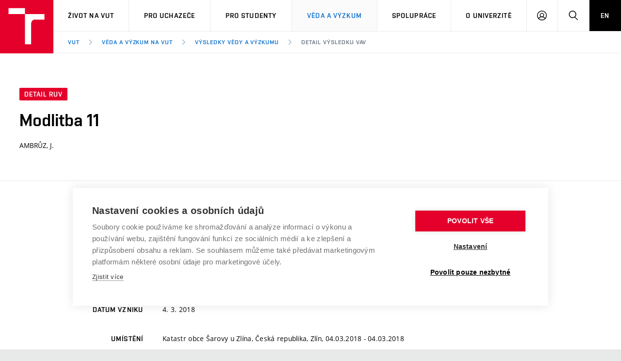

--- FILE ---
content_type: text/html; charset=utf-8
request_url: https://www.vut.cz/vav/vysledky/detail/163073
body_size: 8220
content:
<!DOCTYPE HTML>
<html class="no-js" lang="cs"><head>
    <script>
        Object.defineProperty(window, 'gl_lang_code', {writable:false, value:'cs'});
        Object.defineProperty(window, 'gl_debug', {writable:false, value:false});
        Object.defineProperty(window, 'gl_url_www', {writable:false, value:'https://www.vut.cz/'});
        Object.defineProperty(window, 'gl_cookie_help_status', {writable:false, value:'t2_help_status'});
        if (!window.hasOwnProperty('jstr')) {
            Object.defineProperty(window, 'jstr', {
                writable: false,
                value: function (cs, en) {
                    cs = (typeof cs == 'string' ? cs : (cs && cs.toString ? cs.toString() : '')).trim().replace(/\s+/, ' ');
                    return cs;
                }
            });
        }
    </script>

    <script>
window.dataLayer=window.dataLayer||[];
</script>

    <!-- Google Tag Manager -->
<script>(function(w,d,s,l,i){w[l]=w[l]||[];w[l].push({'gtm.start':
new Date().getTime(),event:'gtm.js'});var f=d.getElementsByTagName(s)[0],
j=d.createElement(s),dl=l!='dataLayer'?'&l='+l:'';j.async=true;j.src=
'https://www.googletagmanager.com/gtm.js?id='+i+dl;f.parentNode.insertBefore(j,f);
})(window,document,'script','dataLayer','GTM-WCCFFS');</script>
<!-- End Google Tag Manager -->

    <script>
                        dataLayer.push({
                            'code' : {
                                'v' : '2.2'
                            },
                            'page' : {
                                'currencyCode' : 'CZK',
                                'locale' : 'cs',
                                'title' : 'Detail výsledku VaV – VUT',
                                'fullPath' : null
                            },
                            'user' : {
                                'l' :  'out'
                            }
                        });
                        </script>        <meta charset="UTF-8" />
        <meta http-equiv="X-UA-Compatible" content="IE=edge">
        <!--<meta http-equiv="Content-Type" content="text/html;charset=utf-8" />-->
        <!--<meta http-equiv="Content-Language" content="cz">-->
        <title>Detail výsledku VaV – VUT</title>
        <meta name="author" content="CIS VUT">
          <meta name="robots" content="noindex,nofollow"> <!-- zobrazit_mapa_stranek=0 -->
        <link rel="icon" href="/i/images/favicon_ostra.ico" type="image/x-icon">
        <link rel="shortcut icon" href="/i/images/favicon_ostra.ico" type="image/x-icon">

        <link rel="apple-touch-icon" href="https://www.vut.cz/i/images/apple-touch-icon.png" />
        <link rel="apple-touch-icon-precomposed" sizes="57x57" href="https://www.vut.cz/i/images/apple-touch-icon-57x57.png" />
        <link rel="apple-touch-icon-precomposed" sizes="72x72" href="https://www.vut.cz/i/images/apple-touch-icon-72x72.png" />
        <link rel="apple-touch-icon-precomposed" sizes="76x76" href="https://www.vut.cz/i/images/apple-touch-icon-76x76.png" />
        <link rel="apple-touch-icon-precomposed" sizes="114x114" href="https://www.vut.cz/i/images/apple-touch-icon-114x114.png" />
        <link rel="apple-touch-icon-precomposed" sizes="120x120" href="https://www.vut.cz/i/images/apple-touch-icon-120x120.png" />
        <link rel="apple-touch-icon-precomposed" sizes="144x144" href="https://www.vut.cz/i/images/apple-touch-icon-144x144.png" />
        <link rel="apple-touch-icon-precomposed" sizes="152x152" href="https://www.vut.cz/i/images/apple-touch-icon-152x152.png" />
        <link rel="apple-touch-icon-precomposed" sizes="180x180" href="https://www.vut.cz/i/images/apple-touch-icon-180x180.png" />

        <!--
        // html 5 unknown
        <meta http-equiv="Content-Script-Type" content="text/javascript">
        <meta http-equiv="Content-Style-Type" content="text/css">
        -->


        <meta name="viewport" content="width=device-width, initial-scale=1.0, minimum-scale=1.0, maximum-scale=1.0, user-scalable=0"><link rel="stylesheet" href="/i/css/portal2018.css?ver=31" media="screen"><link rel="stylesheet" href="/i/css/print.css" media="print">  <link rel="stylesheet" title="Default Skin" media="all" type="text/css" href="/i/assets/base/vutbox/vutbox.css?version=e1188013680fc286313d42cfd1e75a11917b07fb">
  <link rel="stylesheet" title="Default Skin" media="all" type="text/css" href="/i/www_base/css/icomoon/style.css?version=e1188013680fc286313d42cfd1e75a11917b07fb">
  <link rel="stylesheet" title="Default Skin" media="all" type="text/css" href="/i/css/portal2018_vutpath.css?ver=64">
  <link rel="stylesheet" title="Default Skin" media="all" type="text/css" href="/i/assets/base/vutajax/vutajax.css?version=e1188013680fc286313d42cfd1e75a11917b07fb">
  <script src="/i/www_base/lib_www/jquery/jquery-1.12.4.min.js"></script>
  <script src="/i/www_base/lib_www/jquery/jquery-migrate-1.4.1.min.js"></script>
  <script src="/i/assets/base/vutajax/vutajax.pack.js?version=e1188013680fc286313d42cfd1e75a11917b07fb"></script>
  <script src="/i/images/layout_portal2018/js/modernizr.min.js"></script>
  <script src="/i/images/layout_portal2018/js/cookies.js"></script>
            <script>
                (function () {
                    var className = document.documentElement.className;
                    className = className.replace('no-js', 'js');

                    if (window.Cookies.get('fontsLoaded') === 'true') {
                        className += ' fonts-loaded';
                    }

                    document.documentElement.className = className;
                }());
            </script>
        

        <style>
            .alert-ua-yellow {background: #f9dd16; color: #1676d0;}
            .alert-ua-blue {margin-bottom: 0px;}
            .alert-ua-yellow a:hover, .alert-ua-yellow a:visited {color:black}
            .alert-ua-blue a:hover, .alert-ua-blue a:visited {color:black}
        </style>



        </head>
<body>
<!-- Google Tag Manager (noscript) -->
<noscript><iframe src="https://www.googletagmanager.com/ns.html?id=GTM-WCCFFS"
height="0" width="0" style="display:none;visibility:hidden"></iframe></noscript>
<!-- End Google Tag Manager (noscript) --><style>
/* velikost standardniho pisma ve fz-lg jen na vut.cz */
.fz-lg {font-size:14px;}
</style>

<div class="mother">
      <nav class="m-accessibility" id="m-accessibility">
        <p class="vhide">Přístupnostní navigace</p>
        <a title="Přejít k obsahu (Klávesová zkratka: Alt + 2)" accesskey="2" href="#main">Přejít k obsahu</a>
        <span class="hide">|</span>
        <a href="#m-main">Přejít k hlavnímu menu</a>
      </nav>

      <header class="header" role="banner">


        <h1 class="header__logo">
          <a href="/" aria-label="Odkaz na domovskou stránku">
            <span class="icon-svg icon-svg--symbol print-hide">
              <svg class="icon-svg__svg" xmlns:xlink="https://www.w3.org/1999/xlink">
              
                <use xlink:href="https://www.vut.cz/i/images/layout_portal2018/bg/icons-svg.svg#icon-symbol" x="0" y="0" width="100%" height="100%"></use>
                
              </svg>
            </span>
            
            <span class="header__logo-main " data-timeout="1500">
        <span class="icon-svg icon-svg--logo ">
              <svg class="icon-svg__svg" xmlns:xlink="https://www.w3.org/1999/xlink">
              
                <use xlink:href="https://www.vut.cz/i/images/layout_portal2018/bg/icons-svg.svg#icon-logo" x="0" y="0" width="100%" height="100%"></use>
              
              </svg>
            </span>

            </span>
            <span class="vhide">VUT</span>
          </a>
        </h1>

        <nav id="m-main" class="m-main m-main--header header__menu" aria-label="Hlavní menu">
          <a href="#" class="m-main__toggle">
            <span class="icon-svg icon-svg--menu m-main__toggle-icon m-main__toggle-icon--open">
              <svg class="icon-svg__svg" xmlns:xlink="https://www.w3.org/1999/xlink">
                <use xlink:href="https://www.vut.cz/i/images/layout_portal2018/bg/icons-svg.svg#icon-menu" x="0" y="0" width="100%" height="100%"></use>
              </svg>
            </span>

            <span class="icon-svg icon-svg--close--sm m-main__toggle-icon m-main__toggle-icon--close">
              <svg class="icon-svg__svg" xmlns:xlink="https://www.w3.org/1999/xlink">
                <use xlink:href="https://www.vut.cz/i/images/layout_portal2018/bg/icons-svg.svg#icon-close--sm" x="0" y="0" width="100%" height="100%"></use>
              </svg>
            </span>

            <span class="m-main__toggle-label">Menu</span>
          </a>

          <ul class="m-main__list m-main__list--main">
            <li class="m-main__item" data-toggle>
              <a href="#" class="m-main__link">Život na VUT</a>
              <a href="#" class="m-main__toggle-sub js-toggle">
                <span class="icon-svg icon-svg--angle-d m-main__toggle-sub-icon">
                  <svg class="icon-svg__svg" xmlns:xlink="https://www.w3.org/1999/xlink">
                    <use xlink:href="https://www.vut.cz/i/images/layout_portal2018/bg/icons-svg.svg#icon-angle-d" x="0" y="0" width="100%" height="100%"></use>
                  </svg>
                </span>

                <span class="vhide">Submenu</span>
              </a>
              <div class="m-main__submenu" data-toggleable>
                <div class="m-sub">
                  <div class="m-sub__col">
                    <ul class="m-sub__list">
                      
      <li class="m-sub__item">
        <a href="/zivot" class="m-sub__link">Atmosféra VUT</a>
      </li>
      <li class="m-sub__item">
        <a href="/zivot/prostory" class="m-sub__link">Prostory školy</a>
      </li>
      <li class="m-sub__item">
        <a href="/zivot/koleje" class="m-sub__link">Koleje</a>
      </li>
      <li class="m-sub__item">
        <a href="/zivot/menzy" class="m-sub__link">Stravování</a>
      </li>
      <li class="m-sub__item">
        <a href="/zivot/sport" class="m-sub__link">Sport na VUT</a>
      </li>
      <li class="m-sub__item">
        <a href="/zivot/studentsky" class="m-sub__link">Studentský život</a>
      </li>
      <li class="m-sub__item">
        <a href="/zivot/brno" class="m-sub__link">Brno</a>
      </li>
  
                    </ul>
                  </div>
                </div>
              </div>
            </li>


            <li class="m-main__item" data-toggle>
              <a href="#" class="m-main__link">Pro uchazeče</a>
              <a href="#" class="m-main__toggle-sub js-toggle">
                <span class="icon-svg icon-svg--angle-d m-main__toggle-sub-icon">
                  <svg class="icon-svg__svg" xmlns:xlink="https://www.w3.org/1999/xlink">
                    <use xlink:href="https://www.vut.cz/i/images/layout_portal2018/bg/icons-svg.svg#icon-angle-d" x="0" y="0" width="100%" height="100%"></use>
                  </svg>
                </span>

                <span class="vhide">Submenu</span>
              </a>
              <div class="m-main__submenu" data-toggleable>
                <div class="m-sub">
                  <div class="m-sub__col">
                    <ul class="m-sub__list">
                      

      <li class="m-sub__item">
        <a href="/studuj/proc-na-vut" class="m-sub__link">Proč na VUT</a>
      </li>
      <li class="m-sub__item">
        <a href="/studenti/programy?data[rok]=2026" class="m-sub__link">Studijní programy</a>
      </li>
      <li class="m-sub__item">
        <a href="/studuj/dod" class="m-sub__link">Dny otevřených dveří</a>
      </li>
      <li class="m-sub__item">
        <a href="/studuj/pro-juniory" class="m-sub__link">Aktivity pro juniory</a>
      </li>
      <li class="m-sub__item">
        <a href="/studuj/czv" class="m-sub__link">Celoživotní vzdělávání</a>
      </li>
      <li class="m-sub__item">
        <a href="/studuj/udaje" class="m-sub__link">Zpracování osobních údajů uchazečů o studium</a>
      </li>

  

                    </ul>
                    <p>
                      <a href="/eprihlaska" target=_blank class="btn btn--sm">
                        <span class="btn__text">E-přihláška</span>
                      </a>
                    </p>
                  </div>
                </div>
              </div>
            </li>
    

            <li class="m-main__item" data-toggle>
              <a href="#" class="m-main__link">Pro studenty</a>
              <a href="#" class="m-main__toggle-sub js-toggle">
                <span class="icon-svg icon-svg--angle-d m-main__toggle-sub-icon">
                  <svg class="icon-svg__svg" xmlns:xlink="https://www.w3.org/1999/xlink">
                    <use xlink:href="https://www.vut.cz/i/images/layout_portal2018/bg/icons-svg.svg#icon-angle-d" x="0" y="0" width="100%" height="100%"></use>
                  </svg>
                </span>
                <span class="vhide">Submenu</span>
              </a>
              <div class="m-main__submenu m-main__submenu--md m-main__submenu-2col" data-toggleable>
                <div class="m-sub">
                  <div class="m-sub__col">
                    <h2 class="m-highlights__title m-highlights__title--upper color-secondary">Studium</h2>
                    <ul class="m-sub__list">
                      
    <li class="m-sub__item">
      <a href="/studenti/predmety" class="m-sub__link">Předměty</a>
    </li>
    <li class="m-sub__item">
      <a href="/studenti/programy" class="m-sub__link">Studijní programy</a>
    </li>
    <li class="m-sub__item">
      <a href="/studenti/harmonogram" class="m-sub__link">Harmonogram akademického&nbsp;roku</a>
    </li>
    <li class="m-sub__item">
      <a href="/studenti/zav-prace" class="m-sub__link">Závěrečné práce</a>
    </li>
    <li class="m-sub__item">
      <a href="/studenti/doktorske" class="m-sub__link">Doktorské studium</a>
    </li>
  
                    </ul>
                    <h2 class="m-highlights__title m-highlights__title--upper color-secondary">Legislativa a předpisy</h2>
                    <ul class="m-sub__list">
                      
    <li class="m-sub__item">
      <a href="/studenti/predpisy" class="m-sub__link">Studijní předpisy</a>
    </li>
    <li class="m-sub__item">
      <a href="/studenti/poplatky" class="m-sub__link">Poplatky za studium</a>
    </li>
    <li class="m-sub__item">
        <a href="/studenti/osobni-udaje" class="m-sub__link">Zpracování osobních údajů studentů</a>
    </li>
  
                    </ul>
                  </div>
                  <div class="m-sub__col m-sub__col--sub">
                    <h2 class="m-highlights__title m-highlights__title--upper color-secondary">Zahraničí</h2>
                    <ul class="m-sub__list">
                      
    <li class="m-sub__item">
      <a href="/studenti/staze" class="m-sub__link">Studium a stáže v&nbsp;zahraničí</a>
    </li>
    <li class="m-sub__item">
      <a href="/studenti/uznani-vzdelani" class="m-sub__link">Uznání zahraničního vzdělání</a>
    </li>
  
                    </ul>
                    <h2 class="m-highlights__title m-highlights__title--upper color-secondary">Podpora při studiu</h2>
                    <ul class="m-sub__list">
                      
    <li class="m-sub__item">
      <a href="/studenti/stipendia" class="m-sub__link">Stipendia</a>
    </li>
    <li class="m-sub__item">
      <a href="/knihovny" target=_blank class="m-sub__link link-ext">Knihovny<span class="vhide"> (externí odkaz)</span></a>
    </li>
    <li class="m-sub__item">
      <a href="/vut/podpora-zamestnancu/socialni-bezpeci" class="m-sub__link">Sociální bezpečí</a>
    </li>
    <li class="m-sub__item">
      <a href="/studenti/bez-barier" class="m-sub__link">Studium bez bariér</a>
    </li>
    <li class="m-sub__item">
        <a href="/studenti/podnikavost" class="m-sub__link">Podpora podnikání</a>
    </li>
  
                    </ul>
                  </div>


                </div>
              </div>
            </li>








            <li class="m-main__item" data-toggle>
              <a href="#" class="m-main__link" aria-current="page">Věda a výzkum</a>
              <a href="#" class="m-main__toggle-sub js-toggle">
                  <span class="icon-svg icon-svg--angle-d m-main__toggle-sub-icon">
                      <svg class="icon-svg__svg" xmlns:xlink="https://www.w3.org/1999/xlink">
                        <use xlink:href="https://www.vut.cz/i/images/layout_portal2018/bg/icons-svg.svg#icon-angle-d" x="0" y="0" width="100%" height="100%"></use>
                      </svg>
                  </span>

                  <span class="vhide">Submenu</span>
                </a>
              <div class="m-main__submenu <!--m-main__submenu--lg-->" data-toggleable>
                <div class="m-sub">
                  <div class="m-sub__col">
                    <ul class="m-sub__list">
                      
    <li class="m-sub__item">
      <a href="/vav" class="m-sub__link">Věda a výzkum na VUT</a>
    </li>
    <li class="m-sub__item">
      <a href="/vav/excelence" class="m-sub__link">Podpora excelence</a>
    </li>
    <li class="m-sub__item">
      <a href="/vav/mezinarodni-vedecka-rada" class="m-sub__link">Mezinárodní vědecká rada</a>
    </li>
    <li class="m-sub__item">
      <a href="/vav/kvalita-vav " class="m-sub__link">Systém zajišťování kvality výzkumu</a>
    </li>
    <li class="m-sub__item">
      <a href="/vav/infrastruktura" class="m-sub__link">Výzkumné infrastruktury</a>
    </li>
    <li class="m-sub__item">
      <a href="/vav/transfer" class="m-sub__link">Transfer znalostí</a>
    </li>
    <li class="m-sub__item">
      <a href="/vav/openscience" class="m-sub__link">Open Science</a>
    </li>
    <li class="m-sub__item">
      <a href="/vav/projekty" class="m-sub__link">Projekty</a>
    </li>
    <li class="m-sub__item">
      <a href="/vav/projekty/sf" class="m-sub__link">Projekty ze strukturálních fondů</a>
    </li>
    <li class="m-sub__item">
      <a href="/vav/specificky-vyzkum" class="m-sub__link">Specifický výzkum</a>
    </li>

  
                    </ul>
                  </div>
                </div>
              </div>
            </li>





            <li class="m-main__item" data-toggle>
              <a href="#" class="m-main__link">Spolupráce</a>
              <a href="#" class="m-main__toggle-sub js-toggle">
                  <span class="icon-svg icon-svg--angle-d m-main__toggle-sub-icon">
                    <svg class="icon-svg__svg" xmlns:xlink="https://www.w3.org/1999/xlink">
                      <use xlink:href="https://www.vut.cz/i/images/layout_portal2018/bg/icons-svg.svg#icon-angle-d" x="0" y="0" width="100%" height="100%"></use>
                    </svg>
                  </span>

                  <span class="vhide">Submenu</span>
                </a>
              <div class="m-main__submenu" data-toggleable>
                <div class="m-sub">
                  <div class="m-sub__col">
                    <ul class="m-sub__list">
                      
    <li class="m-sub__item">
      <a href="/spoluprace" class="m-sub__link">Firemní spolupráce</a>
    </li>
    <li class="m-sub__item">
      <a href="/spoluprace/zahranicni" class="m-sub__link">Zahraniční spolupráce</a>
    </li>
    <li class="m-sub__item">
      <a href="/spoluprace/skoly" class="m-sub__link">Spolupráce se školami</a>
    </li>
    <li class="m-sub__item">
      <a href="/spoluprace/sluzby" class="m-sub__link">Služby univerzity</a>
    </li>
    <li class="m-sub__item">
      <a href="/spoluprace/mezinarodni-dohody" class="m-sub__link">Mezinárodní dohody</a>
    </li>
    <li class="m-sub__item">
      <a href="/spoluprace/univerzitni-site" class="m-sub__link">Univerzitní sítě</a>
    </li>
  
                    </ul>
                  </div>
                </div>
              </div>
            </li>
            
            <li class="m-main__item" data-toggle>
              <a href="#" class="m-main__link">O univerzitě</a>
              <a href="#" class="m-main__toggle-sub js-toggle">
                  <span class="icon-svg icon-svg--angle-d m-main__toggle-sub-icon">
                    <svg class="icon-svg__svg" xmlns:xlink="https://www.w3.org/1999/xlink">
                      <use xlink:href="https://www.vut.cz/i/images/layout_portal2018/bg/icons-svg.svg#icon-angle-d" x="0" y="0" width="100%" height="100%"></use>
                    </svg>
                  </span>

                  <span class="vhide">Submenu</span>
                </a>
              <div class="m-main__submenu m-main__submenu--md m-main__submenu-4col submenu-col--sub__visible" data-toggleable>
                <div class="m-sub">
                  <div class="m-sub__col">
                    <h2 class="m-highlights__title m-highlights__title--upper color-secondary">O univerzitě</h2>
                    <ul class="m-sub__list">
                      
    <li class="m-sub__item">
      <a href="/vut/profil" class="m-sub__link">Profil univerzity</a>
    </li>
    <ul>
      <li class="m-sub__item">
        <a href="/udrzitelnost" class="m-sub__link">Udržitelná univerzita</a>
      </li>
      <li class="m-sub__item">
        <a href="/contribute" class="m-sub__link">Podnikavá univerzita / ContriBUTe</a>
      </li>
      <li class="m-sub__item">
        <a href="/bezpecna-univerzita" class="m-sub__link">Bezpečná univerzita</a>
      </li>
      <li class="m-sub__item">
        <a href="/vyznamenani" class="m-sub__link">Vyznamenání</a>
      </li>
    </ul>
    <li class="m-sub__item">
      <a href="/vut/struktura" class="m-sub__link">Organizační struktura</a>
    </li>
  
                    </ul>
                    <h2 class="m-highlights__title m-highlights__title--upper color-secondary">Legislativní a úřední záležitosti</h2>
                    <ul class="m-sub__list">
                      
    <li class="m-sub__item">
      <a href="/uredni-deska" class="m-sub__link">Úřední deska</a>
    </li>
    <li class="m-sub__item">
      <a href="/vut/osobni-udaje" class="m-sub__link">Ochrana osobních údajů</a>
    </li>
  
                    </ul>
                  </div>
                  <div class="m-sub__col m-sub__col--sub">
                    <h2 class="m-highlights__title m-highlights__title--upper color-secondary">Kariéra a pracovní prostředí</h2>
                    <ul class="m-sub__list">
                      
    <li class="m-sub__item">
      <a href="https://vutbr.jobs.cz/" target="_blank" class="m-sub__link link-ext">Pracovní příležitosti<span class="vhide"> (externí odkaz)</span></a>
    </li>
    <li class="m-sub__item">
      <a href="/vut/podpora-zamestnancu" class="m-sub__link">Podpora a rozvoj zaměstnanců a studujících</a>
    </li>
    <ul>
      <li class="m-sub__item">
        <a href="/vut/podpora-zamestnancu/rovne-prilezitosti" class="m-sub__link">Rovné příležitosti</a>
      </li>
      <li class="m-sub__item">
        <a href="/vut/podpora-zamestnancu/socialni-bezpeci" class="m-sub__link">Sociální bezpečí</a>
      </li>
      <li class="m-sub__item">
        <a href="/vut/podpora-zamestnancu/hr-award" class="m-sub__link">HR Award</a>
      </li>
    </ul>
  
                    </ul>
                    <h2 class="m-highlights__title m-highlights__title--upper color-secondary">Ostatní</h2>
                    <ul class="m-sub__list">
                      
    <li class="m-sub__item">
      <a href="/vut/kontakty" class="m-sub__link">Kontakty</a>
    </li>
    <li class="m-sub__item">
      <a href="/vut/media" class="m-sub__link">Pro média</a>
    </li>
    <li class="m-sub__item">
      <a href="https://www.vutalumni.cz/" target=_blank class="m-sub__link link-ext">Absolventi<span class="vhide">(externí odkaz)</span></a>
    </li>
  
                    </ul>
                  </div>
                  <div class="m-sub__col m-sub__col--sub">
                    <div class="m-highlights">
                      <h2 class="m-highlights__title m-highlights__title--upper">Fakulty a vysokoškolské ústavy</h2>
                      <ul class="m-highlights__list m-highlights__list--compact">
                        <li class="m-highlights__item">
                          <a href="https://www.fce.vutbr.cz" target=_blank class="m-highlights__link link-ext">
                              Fakulta stavební
                          </a>
                        </li>
                        <li class="m-highlights__item">
                          <a href="https://www.fsi.vutbr.cz" target=_blank class="m-highlights__link link-ext">
                              Fakulta strojního inženýrství
                          </a>
                        </li>
                        <li class="m-highlights__item">
                          <a href="https://www.fekt.vut.cz" target=_blank class="m-highlights__link link-ext">
                              Fakulta elektrotechniky a&nbsp;komunikačních technologií
                          </a>
                        </li>
                        <li class="m-highlights__item">
                          <a href="https://www.fa.vutbr.cz" target=_blank class="m-highlights__link link-ext">
                              Fakulta architektury
                          </a>
                        </li>
                        <li class="m-highlights__item">
                          <a href="https://www.fch.vutbr.cz" target=_blank class="m-highlights__link link-ext">
                              Fakulta chemická
                          </a>
                        </li>
                        <li class="m-highlights__item">
                          <a href="https://www.fp.vutbr.cz" target=_blank class="m-highlights__link link-ext">
                              Fakulta podnikatelská
                          </a>
                        </li>
                        <li class="m-highlights__item">
                          <a href="https://www.favu.vutbr.cz" target=_blank class="m-highlights__link link-ext">
                              Fakulta výtvarných umění
                          </a>
                        </li>
                        <li class="m-highlights__item">
                          <a href="https://www.fit.vut.cz" target=_blank class="m-highlights__link link-ext">
                              Fakulta informačních technologií
                          </a>
                        </li>
                      </ul>
                      <ul class="m-highlights__list m-highlights__list--compact">
                          <li class="m-highlights__item">
                            <a href="https://www.usi.vutbr.cz" target=_blank class="m-highlights__link link-ext">
                                Ústav soudního inženýrství
                            </a>
                          </li>
                          <li class="m-highlights__item">
                            <a href="https://www.cesa.vut.cz" target=_blank class="m-highlights__link link-ext">
                                Centrum sportovních aktivit
                            </a>
                          </li>
                          <li class="m-highlights__item">
                            <a href="https://www.ceitec.cz" target=_blank class="m-highlights__link link-ext">
                                Středoevropský technologický institut (CEITEC VUT)
                            </a>
                          </li>
                        </ul>
                    </div>
                  </div>
                  <div class="m-sub__col m-sub__col--sub">
                    <div class="m-highlights">
                      <h2 class="m-highlights__title m-highlights__title--upper">Součásti</h2>
                      <ul class="m-highlights__list m-highlights__list--compact">
                        <li class="m-highlights__item">
                          <a href="https://www.vut.cz/cis" target=_blank class="m-highlights__link link-ext">
                              Centrum informačních služeb
                          </a>
                        </li>
                        <li class="m-highlights__item">
                          <a href="https://www.cvp.vut.cz/" target=_blank class="m-highlights__link link-ext">
                              Centrum vzdělávání a&nbsp;poradenství
                          </a>
                        </li>
                        <li class="m-highlights__item">
                          <a href="https://www.kam.vutbr.cz/" target=_blank class="m-highlights__link link-ext">
                              Koleje a menzy
                          </a>
                        </li>
                        <li class="m-highlights__item">
                          <a href="https://www.vut.cz/vutium" target=_blank class="m-highlights__link link-ext">
                              Nakladatelství VUTIUM
                          </a>
                        </li>
                        <li class="m-highlights__item">
                          <a href="https://www.vut.cz/uk" target=_blank class="m-highlights__link link-ext">
                              Ústřední knihovna
                          </a>
                        </li>
                        <li class="m-highlights__item">
                          <a href="https://czechsemiconductorcentre.cz/" target=_blank class="m-highlights__link link-ext">
                              České polovodičové centrum
                          </a>
                        </li>
                        <li class="m-highlights__item">
                          <a href="https://www.vut.cz/vut/struktura/rektorat" class="m-highlights__link">
                              Rektorát
                          </a>
                        </li>
                      </ul>
                    </div>
                </div>
              </div>
            </li>
            <li class="m-main__item hide--t hide--d">
          <a href="/en/rad/results/detail" class="m-main__link m-main__link--lang">EN</a>
            </li>
          </ul>

          <ul class="m-main__list m-main__list--side">
          
            <li class="m-main__item">
                <a href="/intra" class="m-main__link m-main__link--icon js-user-menu">
                    <span class="icon-svg icon-svg--user m-main__icon">
                    <svg class="icon-svg__svg" xmlns:xlink="https://www.w3.org/1999/xlink">
                        <use xlink:href="https://www.vut.cz/i/images/layout_portal2018/bg/icons-svg.svg#icon-user" x="0" y="0" width="100%" height="100%"></use>
                    </svg>
                </span>
                <span class="vhide">Přihlásit se</span>

                </a>
                <div class="m-main__submenu m-main__submenu--m">
                    <div class="m-sub">
                        <div class="m-sub__col">
                            <h2 class="h4">Přihlásit se</h2>
                             <ul class="m-sub__list">
                                <li class="m-sub__item">
                                    <a href="/login/vav/vysledky/detail?fdkey=qjqkEvLEWk" class="m-sub__link">Web VUT</a>
                                </li>
                                <li class="m-sub__item">
                                    <a href="/intra" class="m-sub__link">Intraportál</a>
                                </li>
                                <li class="m-sub__item">
                                    <a href="/studis" class="m-sub__link">Studis</a>
                                </li>
                                <li class="m-sub__item">
                                    <a href="/teacher/2" class="m-sub__link">Teacher</a>
                                </li>
                                <li class="m-sub__item">
                                    <a href="/vavis" class="m-sub__link">Vavis</a>
                                </li>
                                <li class="m-sub__item">
                                    <a href="https://moodle.vut.cz" class="m-sub__link">Elearning</a>
                                </li>
                                
                            </ul>
                        </div>
                    </div>
                </div>
            </li>
    
            <li class="m-main__item">
              <a href="#f-search" class="m-main__link m-main__link--icon js-toggle" id="f-search-trigger">
                <span class="icon-svg icon-svg--search m-main__icon">
  <svg class="icon-svg__svg" xmlns:xlink="https://www.w3.org/1999/xlink">
    <use xlink:href="https://www.vut.cz/i/images/layout_portal2018/bg/icons-svg.svg#icon-search" x="0" y="0" width="100%" height="100%"></use>
  </svg>
</span>

                <span class="vhide">Hledat</span>
              </a>
            </li>
            <li class="m-main__item hide--m">
              <a href="/en/rad/results/detail" class="m-main__link m-main__link--lang">EN</a>
            </li>
          </ul>
        </nav>

        
        <div class="header__search">
          <form action="/hledat/" id="f-search" class="f-search" role="search">
            <p class="inp inp--group inp--group--m mb0">
              <label for="f-search__search" class="vhide">Vyhledávání</label>
              <span class="inp__fix inp__fix--btn-icon">
                <input type=hidden name=hact value=hledat>
                <input type="text" class="inp__text inp__text--lg inp__text--flat" id="f-search__search"  maxlength="90" name="htxt" placeholder="Hledat" data-focus>
                <button class="btn btn--lg btn--icon-only btn--blank inp__btn-icon" type="submit">
                  <span class="btn__text">
                    <span class="vhide">Vyhledat</span>
                    <span class="icon-svg icon-svg--search btn__icon">
  <svg class="icon-svg__svg" xmlns:xlink="https://www.w3.org/1999/xlink">
    <use xlink:href="https://www.vut.cz/i/images/layout_portal2018/bg/icons-svg.svg#icon-search" x="0" y="0" width="100%" height="100%"></use>
  </svg>
</span>

                  </span>
                </button>
              </span>
              <span class="inp__btn">
                <a href="#f-search" class="btn btn--lg btn--secondary btn--icon-only js-toggle">
                  <span class="btn__text">
                    <span class="vhide">Zavřít</span>
                    <span class="icon-svg icon-svg--close btn__icon">
  <svg class="icon-svg__svg" xmlns:xlink="https://www.w3.org/1999/xlink">
    <use xlink:href="https://www.vut.cz/i/images/layout_portal2018/bg/icons-svg.svg#icon-close" x="0" y="0" width="100%" height="100%"></use>
  </svg>
</span>

                  </span>
                </a>
              </span>
            </p>
          </form>
        </div>

<nav id="m-breadcrumb" class="m-breadcrumb header__breadcrumb" aria-label="Drobečková navigace"><a href="#" class="m-breadcrumb__nav m-breadcrumb__nav--prev">
						<span class="icon-svg icon-svg--angle-l m-breadcrumb__nav-icon">
	<svg class="icon-svg__svg" xmlns:xlink="http://www.w3.org/1999/xlink">
		<use xlink:href="https://www.vut.cz/i/images/layout_portal2018/bg/icons-svg.svg#icon-angle-l" x="0" y="0" width="100%" height="100%"></use>
	</svg>
</span>
					</a><div class="m-breadcrumb__wrap"><ol class="m-breadcrumb__list"><li class="m-breadcrumb__item"><a href="/" class="m-breadcrumb__link">VUT</a></li><li class="m-breadcrumb__item"><span class="icon-svg icon-svg--angle-r m-breadcrumb__separator">
                            <svg class="icon-svg__svg" xmlns:xlink="http://www.w3.org/1999/xlink">
                                <use xlink:href="https://www.vut.cz/i/images/layout_portal2018/bg/icons-svg.svg#icon-angle-r" x="0" y="0" width="100%" height="100%"></use>
                            </svg>
                         </span><a href="/vav" class="m-breadcrumb__link">Věda a výzkum na VUT</a></li><li class="m-breadcrumb__item"><span class="icon-svg icon-svg--angle-r m-breadcrumb__separator">
                            <svg class="icon-svg__svg" xmlns:xlink="http://www.w3.org/1999/xlink">
                                <use xlink:href="https://www.vut.cz/i/images/layout_portal2018/bg/icons-svg.svg#icon-angle-r" x="0" y="0" width="100%" height="100%"></use>
                            </svg>
                         </span><a href="/vav/vysledky" class="m-breadcrumb__link">Výsledky vědy a výzkumu</a></li><li class="m-breadcrumb__item"><span class="icon-svg icon-svg--angle-r m-breadcrumb__separator">
                            <svg class="icon-svg__svg" xmlns:xlink="http://www.w3.org/1999/xlink">
                                <use xlink:href="https://www.vut.cz/i/images/layout_portal2018/bg/icons-svg.svg#icon-angle-r" x="0" y="0" width="100%" height="100%"></use>
                            </svg>
                         </span><a href="#" aria-current="page" class="m-breadcrumb__link">Detail výsledku VaV</a></li></ol></div><a href="#" class="m-breadcrumb__nav m-breadcrumb__nav--next">
						<span class="icon-svg icon-svg--angle-r m-breadcrumb__nav-icon">
	<svg class="icon-svg__svg" xmlns:xlink="http://www.w3.org/1999/xlink">
		<use xlink:href="https://www.vut.cz/i/images/layout_portal2018/bg/icons-svg.svg#icon-angle-r" x="0" y="0" width="100%" height="100%"></use>
	</svg>
</span>

					</a></nav></header>
    <main id="main" class="main" role="main">
<div class="holder holder--lg b-detail__head">
    <p class="mb20">
        <span class="tag tag--sm">Detail RUV</span>
    </p>
    <h1 class="b-detail__title">Modlitba 11</h1>
    <p class="b-detail__annot">
        <span class="b-subject__annot-item">AMBRŮZ, J.</span>    </p>
</div>
<div class="b-detail__body border-t">
    <div class="row-main row-main--md ml0">
        <div class="grid grid--0">
            <div class="grid__cell size--t-3-12 holder holder--lg holder--0-r"><p class="b-detail__subtitle font-secondary">Segment</p></div><div class="grid__cell size--t-9-12 holder holder--lg"><div class="b-detail__content"><p>výtvarná umění</p></div></div><div class="grid__cell size--t-3-12 holder holder--lg holder--0-r"><p class="b-detail__subtitle font-secondary">Druh činnosti</p></div><div class="grid__cell size--t-9-12 holder holder--lg"><div class="b-detail__content"><p>Realizované nové umělecké dílo</p></div></div><div class="grid__cell size--t-3-12 holder holder--lg holder--0-r"><p class="b-detail__subtitle font-secondary">Klíčová slova</p></div><div class="grid__cell size--t-9-12 holder holder--lg"><div class="b-detail__content"><p>Modlitba 11, Šarovy</p></div></div><div class="grid__cell size--t-3-12 holder holder--lg holder--0-r"><p class="b-detail__subtitle font-secondary">Datum vzniku</p></div><div class="grid__cell size--t-9-12 holder holder--lg"><div class="b-detail__content"><p>4. 3. 2018</p></div></div><div class="grid__cell size--t-3-12 holder holder--lg holder--0-r"><p class="b-detail__subtitle font-secondary">Umístění</p></div><div class="grid__cell size--t-9-12 holder holder--lg"><div class="b-detail__content"><p>Katastr obce Šarovy u Zlína, Česká republika, Zlín, 04.03.2018 - 04.03.2018</p></div></div>        </div>
    </div>
</div>
    </main>

      <footer class="footer" role="contentinfo">


        <div class="footer__group pt0--m pb0--m pt40--t pt55 pb40 holder holder--lg">
          <div class="grid">
            <div class="grid__cell size--t-4-12 size--2-12 mb40--t" data-toggle>
              <h2 class="footer__title js-toggle">Život na VUT
                <span class="icon-svg icon-svg--angle-d footer__title-icon">
                  <svg class="icon-svg__svg" xmlns:xlink="https://www.w3.org/1999/xlink">
                    <use xlink:href="https://www.vut.cz/i/images/layout_portal2018/bg/icons-svg.svg#icon-angle-d" x="0" y="0" width="100%" height="100%"></use>
                  </svg>
                </span>
              </h2>
              <div class="footer__more" data-toggleable="" style="">
                <ul class="footer__list">
                
      <li class="footer__item">
        <a href="/zivot" class="footer__link">Atmosféra VUT</a>
      </li>
      <li class="footer__item">
        <a href="/zivot/prostory" class="footer__link">Prostory školy</a>
      </li>
      <li class="footer__item">
        <a href="/zivot/koleje" class="footer__link">Koleje</a>
      </li>
      <li class="footer__item">
        <a href="/zivot/menzy" class="footer__link">Stravování</a>
      </li>
      <li class="footer__item">
        <a href="/zivot/sport" class="footer__link">Sport na VUT</a>
      </li>
      <li class="footer__item">
        <a href="/zivot/studentsky" class="footer__link">Studentský život</a>
      </li>
      <li class="footer__item">
        <a href="/zivot/brno" class="footer__link">Brno</a>
      </li>
  
                </ul>
              </div>
            </div>

            <div class="grid__cell size--t-4-12 size--2-12 mb40--t" data-toggle>
              <h2 class="footer__title js-toggle">Pro uchazeče
                <span class="icon-svg icon-svg--angle-d footer__title-icon">
                  <svg class="icon-svg__svg" xmlns:xlink="https://www.w3.org/1999/xlink">
                    <use xlink:href="https://www.vut.cz/i/images/layout_portal2018/bg/icons-svg.svg#icon-angle-d" x="0" y="0" width="100%" height="100%"></use>
                  </svg>
                </span>
              </h2>
              <div class="footer__more" data-toggleable="" style="">
                <ul class="footer__list">
                  

      <li class="footer__item">
        <a href="/studuj/proc-na-vut" class="footer__link">Proč na VUT</a>
      </li>
      <li class="footer__item">
        <a href="/studenti/programy?data[rok]=2026" class="footer__link">Studijní programy</a>
      </li>
      <li class="footer__item">
        <a href="/studuj/dod" class="footer__link">Dny otevřených dveří</a>
      </li>
      <li class="footer__item">
        <a href="/studuj/pro-juniory" class="footer__link">Aktivity pro juniory</a>
      </li>
      <li class="footer__item">
        <a href="/studuj/czv" class="footer__link">Celoživotní vzdělávání</a>
      </li>
      <li class="footer__item">
        <a href="/studuj/udaje" class="footer__link">Zpracování osobních údajů uchazečů o studium</a>
      </li>

  
                  <li class="footer__item">
                    <a href="https://www.vut.cz/eprihlaska" target=_blank class="footer__link">E-přihláška</a>
                  </li>
                </ul>
              </div>
            </div>
    

            <div class="grid__cell size--t-4-12 size--2-12 mb40--t" data-toggle="">
              <h2 class="footer__title js-toggle">Pro studenty
                <span class="icon-svg icon-svg--angle-d footer__title-icon">
                  <svg class="icon-svg__svg" xmlns:xlink="https://www.w3.org/1999/xlink">
                    <use xlink:href="https://www.vut.cz/i/images/layout_portal2018/bg/icons-svg.svg#icon-angle-d" x="0" y="0" width="100%" height="100%"></use>
                  </svg>
                </span>
              </h2>
              <div class="footer__more" data-toggleable="" style="">
                <ul class="footer__list">
                  
    <li class="footer__item">
      <a href="/studenti/predmety" class="footer__link">Předměty</a>
    </li>
    <li class="footer__item">
      <a href="/studenti/programy" class="footer__link">Studijní programy</a>
    </li>
    <li class="footer__item">
      <a href="/studenti/harmonogram" class="footer__link">Harmonogram akademického&nbsp;roku</a>
    </li>
    <li class="footer__item">
      <a href="/studenti/zav-prace" class="footer__link">Závěrečné práce</a>
    </li>
    <li class="footer__item">
      <a href="/studenti/doktorske" class="footer__link">Doktorské studium</a>
    </li>
  
                </ul>
              </div>
              <div class="footer__more" data-toggleable="" style="">
                <ul class="footer__list">
                  
    <li class="footer__item">
      <a href="/studenti/predpisy" class="footer__link">Studijní předpisy</a>
    </li>
    <li class="footer__item">
      <a href="/studenti/poplatky" class="footer__link">Poplatky za studium</a>
    </li>
    <li class="footer__item">
        <a href="/studenti/osobni-udaje" class="footer__link">Zpracování osobních údajů studentů</a>
    </li>
  
                </ul>
              </div>
              <div class="footer__more" data-toggleable="" style="">
                <ul class="footer__list">
                  
    <li class="footer__item">
      <a href="/studenti/staze" class="footer__link">Studium a stáže v&nbsp;zahraničí</a>
    </li>
    <li class="footer__item">
      <a href="/studenti/uznani-vzdelani" class="footer__link">Uznání zahraničního vzdělání</a>
    </li>
  
                </ul>
              </div>
              <div class="footer__more" data-toggleable="" style="">
                <ul class="footer__list">
                  
    <li class="footer__item">
      <a href="/studenti/stipendia" class="footer__link">Stipendia</a>
    </li>
    <li class="footer__item">
      <a href="/knihovny" target=_blank class="footer__link link-ext">Knihovny<span class="vhide"> (externí odkaz)</span></a>
    </li>
    <li class="footer__item">
      <a href="/vut/podpora-zamestnancu/socialni-bezpeci" class="footer__link">Sociální bezpečí</a>
    </li>
    <li class="footer__item">
      <a href="/studenti/bez-barier" class="footer__link">Studium bez bariér</a>
    </li>
    <li class="footer__item">
        <a href="/studenti/podnikavost" class="footer__link">Podpora podnikání</a>
    </li>
  
                </ul>
              </div>
            </div>

            <div class="grid__cell size--t-4-12 size--2-12" data-toggle>
              <h2 class="footer__title js-toggle">Věda a výzkum
                <span class="icon-svg icon-svg--angle-d footer__title-icon">
                  <svg class="icon-svg__svg" xmlns:xlink="https://www.w3.org/1999/xlink">
                    <use xlink:href="https://www.vut.cz/i/images/layout_portal2018/bg/icons-svg.svg#icon-angle-d" x="0" y="0" width="100%" height="100%"></use>
                  </svg>
                </span>
              </h2>
              <div class="footer__more" data-toggleable="" style="">
                <ul class="footer__list">
                  
    <li class="footer__item">
      <a href="/vav" class="footer__link">Věda a výzkum na VUT</a>
    </li>
    <li class="footer__item">
      <a href="/vav/excelence" class="footer__link">Podpora excelence</a>
    </li>
    <li class="footer__item">
      <a href="/vav/mezinarodni-vedecka-rada" class="footer__link">Mezinárodní vědecká rada</a>
    </li>
    <li class="footer__item">
      <a href="/vav/kvalita-vav " class="footer__link">Systém zajišťování kvality výzkumu</a>
    </li>
    <li class="footer__item">
      <a href="/vav/infrastruktura" class="footer__link">Výzkumné infrastruktury</a>
    </li>
    <li class="footer__item">
      <a href="/vav/transfer" class="footer__link">Transfer znalostí</a>
    </li>
    <li class="footer__item">
      <a href="/vav/openscience" class="footer__link">Open Science</a>
    </li>
    <li class="footer__item">
      <a href="/vav/projekty" class="footer__link">Projekty</a>
    </li>
    <li class="footer__item">
      <a href="/vav/projekty/sf" class="footer__link">Projekty ze strukturálních fondů</a>
    </li>
    <li class="footer__item">
      <a href="/vav/specificky-vyzkum" class="footer__link">Specifický výzkum</a>
    </li>

  
                </ul>
              </div>
            </div>


            <div class="grid__cell size--t-4-12 size--2-12" data-toggle>
              <h2 class="footer__title js-toggle">Spolupráce
                <span class="icon-svg icon-svg--angle-d footer__title-icon">
                  <svg class="icon-svg__svg" xmlns:xlink="https://www.w3.org/1999/xlink">
                    <use xlink:href="https://www.vut.cz/i/images/layout_portal2018/bg/icons-svg.svg#icon-angle-d" x="0" y="0" width="100%" height="100%"></use>
                  </svg>
                </span>
              </h2>
              <div class="footer__more" data-toggleable="" style="">
                <ul class="footer__list">
                  
    <li class="footer__item">
      <a href="/spoluprace" class="footer__link">Firemní spolupráce</a>
    </li>
    <li class="footer__item">
      <a href="/spoluprace/zahranicni" class="footer__link">Zahraniční spolupráce</a>
    </li>
    <li class="footer__item">
      <a href="/spoluprace/skoly" class="footer__link">Spolupráce se školami</a>
    </li>
    <li class="footer__item">
      <a href="/spoluprace/sluzby" class="footer__link">Služby univerzity</a>
    </li>
    <li class="footer__item">
      <a href="/spoluprace/mezinarodni-dohody" class="footer__link">Mezinárodní dohody</a>
    </li>
    <li class="footer__item">
      <a href="/spoluprace/univerzitni-site" class="footer__link">Univerzitní sítě</a>
    </li>
  
                </ul>
              </div>
            </div>
         
            <div class="grid__cell size--t-4-12 size--2-12" data-toggle>
              <h2 class="footer__title js-toggle">O univerzitě
                <span class="icon-svg icon-svg--angle-d footer__title-icon">
                  <svg class="icon-svg__svg" xmlns:xlink="https://www.w3.org/1999/xlink">
                    <use xlink:href="https://www.vut.cz/i/images/layout_portal2018/bg/icons-svg.svg#icon-angle-d" x="0" y="0" width="100%" height="100%"></use>
                  </svg>
                </span>
              </h2>
              <div class="footer__more" data-toggleable="" style="">
                <ul class="footer__list">
                  
    <li class="footer__item">
      <a href="/vut/profil" class="footer__link">Profil univerzity</a>
    </li>
    <ul>
      <li class="footer__item">
        <a href="/udrzitelnost" class="footer__link">Udržitelná univerzita</a>
      </li>
      <li class="footer__item">
        <a href="/contribute" class="footer__link">Podnikavá univerzita / ContriBUTe</a>
      </li>
      <li class="footer__item">
        <a href="/bezpecna-univerzita" class="footer__link">Bezpečná univerzita</a>
      </li>
      <li class="footer__item">
        <a href="/vyznamenani" class="footer__link">Vyznamenání</a>
      </li>
    </ul>
    <li class="footer__item">
      <a href="/vut/struktura" class="footer__link">Organizační struktura</a>
    </li>
  
                </ul>
                <ul class="footer__list">
                  
    <li class="footer__item">
      <a href="/uredni-deska" class="footer__link">Úřední deska</a>
    </li>
    <li class="footer__item">
      <a href="/vut/osobni-udaje" class="footer__link">Ochrana osobních údajů</a>
    </li>
  
                </ul>
                <ul class="footer__list">
                  
    <li class="footer__item">
      <a href="https://vutbr.jobs.cz/" target="_blank" class="footer__link link-ext">Pracovní příležitosti<span class="vhide"> (externí odkaz)</span></a>
    </li>
    <li class="footer__item">
      <a href="/vut/podpora-zamestnancu" class="footer__link">Podpora a rozvoj zaměstnanců a studujících</a>
    </li>
    <ul>
      <li class="footer__item">
        <a href="/vut/podpora-zamestnancu/rovne-prilezitosti" class="footer__link">Rovné příležitosti</a>
      </li>
      <li class="footer__item">
        <a href="/vut/podpora-zamestnancu/socialni-bezpeci" class="footer__link">Sociální bezpečí</a>
      </li>
      <li class="footer__item">
        <a href="/vut/podpora-zamestnancu/hr-award" class="footer__link">HR Award</a>
      </li>
    </ul>
  
                </ul>
                <ul class="footer__list">
                  
    <li class="footer__item">
      <a href="/vut/kontakty" class="footer__link">Kontakty</a>
    </li>
    <li class="footer__item">
      <a href="/vut/media" class="footer__link">Pro média</a>
    </li>
    <li class="footer__item">
      <a href="https://www.vutalumni.cz/" target=_blank class="footer__link link-ext">Absolventi<span class="vhide">(externí odkaz)</span></a>
    </li>
  
                </ul>
              </div>
            </div>
          </div>
        </div>

        <div class="footer__group pt20--m pb40--m pt40 pb50 holder holder--lg">
          <div class="grid grid--middle">
            <div class="grid__cell size--t-6-12 size--4-12">
              <p class="footer__logo">
                <a href="https://www.vut.cz" aria-label="Odkaz na domovskou stránku VUT">


                  
                  <span class="icon-svg icon-svg--logo ">
                    <svg class="icon-svg__svg" xmlns:xlink="https://www.w3.org/1999/xlink">
                      <use xlink:href="https://www.vut.cz/i/images/layout_portal2018/bg/icons-svg.svg#icon-logo" x="0" y="0" width="100%" height="100%"></use>
                    </svg>

                  </span>
                    


                  <span class="vhide">Vysoké učení technické v Brně</span>
                </a>
              </p>
            </div>

            <div class="grid__cell size--t-6-12 size--3-12">
              <div class="address footer__info">
                <p class="address__title font-secondary">Vysoké učení technické v Brně</p>
                <div class="address__wrap">
                  <p class="address__item">
                    Antonínská 548/1<br>
                    602 00 Brno

                  </p>
                  <p class="address__item">
                    <a href="https://www.vut.cz" class="font-bold">www.vut.cz</a><br>
                    <a href="mailto:vut@vutbr.cz" class="font-bold">vut@vutbr.cz</a>
                  </p>
                </div>
              </div>
            </div>

            <div class="grid__cell size--t-6-12 size--5-12 push--t-6-12 push--auto">
              <div class="c-socials footer__socials">
                <ul class="c-socials__list">
                  <li class="c-socials__item">
                    <a href="https://instagram.com/vutvbrne" class="c-socials__link" target="_blank" title="Instagram">
                      <span class="icon-svg icon-svg--instagram c-socials__icon">
                        <svg class="icon-svg__svg" xmlns:xlink="https://www.w3.org/1999/xlink">
                          <use xlink:href="https://www.vut.cz/i/images/layout_portal2018/bg/icons-svg.svg#icon-instagram" x="0" y="0" width="100%" height="100%"></use>
                        </svg>
                      </span>
                      <span class="vhide">Instagram</span>
                    </a>
                  </li>
                  <li class="c-socials__item">
                    <a href="https://www.facebook.com/VUTvBrne" class="c-socials__link" target="_blank" title="Facebook">
                      <span class="icon-svg icon-svg--facebook c-socials__icon">
                        <svg class="icon-svg__svg" xmlns:xlink="https://www.w3.org/1999/xlink">
                          <use xlink:href="https://www.vut.cz/i/images/layout_portal2018/bg/icons-svg.svg#icon-facebook" x="0" y="0" width="100%" height="100%"></use>
                        </svg>
                      </span>
                      <span class="vhide">Facebook</span>
                    </a>
                  </li>
                  <li class="c-socials__item">
                    <a href="https://www.linkedin.com/school/vysok%C3%A9-u%C4%8Den%C3%AD-technick%C3%A9-v-brn%C4%9B" class="c-socials__link" target="_blank" title="LinkedIn">
                      <span class="icon-svg icon-svg--linkedin c-socials__icon">
                        <svg class="icon-svg__svg" xmlns:xlink="https://www.w3.org/1999/xlink">
                          <use xlink:href="https://www.vut.cz/i/images/layout_portal2018/bg/icons-svg.svg#icon-linkedin" x="0" y="0" width="100%" height="100%"></use>
                        </svg>
                      </span>
                      <span class="vhide">LinkedIn</span>
                    </a>
                  </li>
                  <li class="c-socials__item">
                    <a href="https://www.youtube.com/VUTvBrne" class="c-socials__link" target="_blank" title="YouTube">
                      <span class="icon-svg icon-svg--youtube c-socials__icon">
                        <svg class="icon-svg__svg" xmlns:xlink="https://www.w3.org/1999/xlink">
                          <use xlink:href="https://www.vut.cz/i/images/layout_portal2018/bg/icons-svg.svg#icon-youtube" x="0" y="0" width="100%" height="100%"></use>
                        </svg>
                      </span>
                      <span class="vhide">YouTube</span>
                    </a>
                  </li>
                  
                  <li class="c-socials__item">
                    <a href="https://www.threads.net/@vutvbrne" class="c-socials__link" target="_blank" title="Threads">
                      <span class="icon-svg icon-svg--threads c-socials__icon">
                        <img src="https://www.vut.cz/i/images/layout_portal2018/threads_logo.png" alt="Threads logo" width="20px" height="20px">
                      </span>
                      <span class="vhide">Threads</span>
                    </a>
                  </li>
                  <li class="c-socials__item">
                    <a href="https://x.com/VUTvBrne" class="c-socials__link" target="_blank" title="X">
                      <span class="icon-svg c-socials__icon">
                          <img src="https://www.vut.cz/i/images/layout_portal2018/X-icon_invert.svg" alt="X logo" width="20px" height="20px">
                      </span>
                      <span class="vhide">X</span>
                    </a>
                  </li>
                  <li class="c-socials__item">
                    <a href="https://bsky.app/profile/vut.cz" class="c-socials__link" target="_blank" title="Bluesky">
                      <span class="icon-svg c-socials__icon">
                          <img src="https://www.vut.cz/i/images/layout_portal2018/Bluesky_Logo.svg" alt="Bluesky logo" width="20px" height="20px">
                      </span>
                      <span class="vhide">Bluesky</span>
                    </a>
                  </li><br class="hide--t hide--m">
                  <li class="c-socials__item">
                    <a href="https://www.vut.cz/podcast" class="c-socials__link" target="_blank" title="Podcast">
                      <span class="icon-svg c-socials__icon">
                        <img src="https://www.vut.cz/i/images/layout_portal2018/microphone.svg" alt="Podcast logo" width="20px" height="20px">
                      </span>
                      <span class="vhide">Podcast</span>
                    </a>
                  </li>
                  <li class="c-socials__item">
                    <a href="https://eshop.vut.cz/" class="c-socials__link" target="_blank" title="E-shop VUT">
                      <span class="icon-svg c-socials__icon">
                        <img src="https://www.vut.cz/i/images/layout_portal2018/shopping-cart.svg" alt="E-shop VUT" width="20px" height="20px">
                      </span>
                      <span class="vhide">E-shop VUT</span>
                    </a>
                  </li>
                </ul>
              </div>
            </div>
          </div>
        </div>


        <div class="footer__group pt20 pb20 holder holder--lg">
          <div class="grid">
            <div class="grid__cell size--t-6-12 size--4-12">
                <p class="mb0 fz-sm color-gray">
              Copyright © 2026 VUT
            </p>
            </div>
            <div class="grid__cell size--t-6-12 size--4-12">
            <p class="mb0 fz-sm color-gray text-left--m">

                <a href="https://www.vut.cz/uredni-deska/pristupnost" target=_blank>Prohlášení o přístupnosti</a><br>
                <a href="/cookies" target=_blank>Informace o používání cookies</a><br>


            </p>
            </div>
            <div class="grid__cell size--t-6-12 size--4-12 push--t-6-12 push--auto">
              <div class="c-socials footer__socials">
                <ul class="c-socials__list">
                  <li class="c-socials__item">
                    <a href="/vut/podpora-zamestnancu/hr-award" class="c-socials__link" target=_blank>
                      <span class="icon-svg c-socials__icon">
                        <img src="https://www.vut.cz/i/images/layout_portal2018/hr_award_icon.svg" alt="HR Award logo" width="20px" height="20px">
                        </img>
                      </span>
                      <span class="vhide">HR Award</span>
                    </a>
                  </li>
                </ul>
              </div>
            </div>
          </div>
        </div>
      </footer>

<a href="#" class="to-top js-top">
    <span class="vhide">Nahoru</span>
    <span class="icon-svg icon-svg--angle-u to-top__icon">
    <svg class="icon-svg__svg" xmlns:xlink="https://www.w3.org/1999/xlink">
      <use xlink:href="/i/images/layout_portal2018/bg/icons-svg.svg#icon-angle-u" x="0" y="0" width="100%" height="100%"></use>
    </svg>
  </span>
</a>
</div>
    <!--[if (gte IE 9) | (!IE)]><!-->
      <script src="/i/images/layout_portal2018/js/svg4everybody.min.js?t=15033006264078"></script>
      <script>svg4everybody();</script>
      <script src="/i/assets/web/app/app.pack.js?v=4"></script>
      <script>
        App.run({
          basePath: "https://www.vut.cz/i/images/layout_portal2018/",
          iconsPath: "https://www.vut.cz/i/images/layout_portal2018/bg/"
        })
      </script>
    <!--<![endif]-->
  <script>
        dataLayer.push({'event': 'page'});
        </script>  <script src="/i/assets/base/vutbox/vutbox.pack.js?version=e1188013680fc286313d42cfd1e75a11917b07fb"></script>
  </body>
</html>
